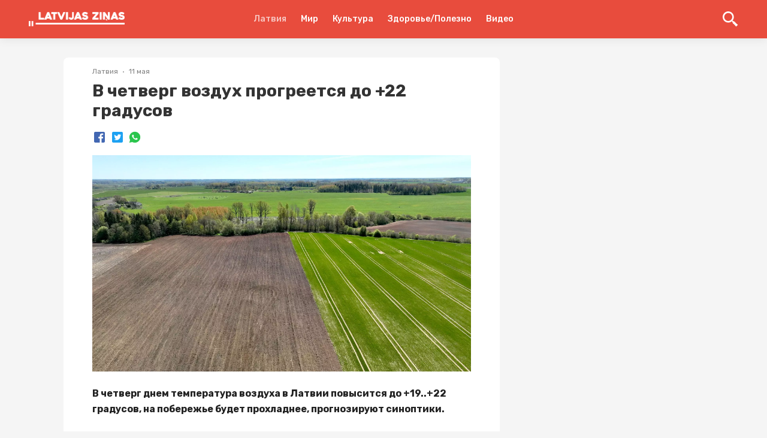

--- FILE ---
content_type: text/html; charset=utf-8
request_url: https://www.google.com/recaptcha/api2/aframe
body_size: 268
content:
<!DOCTYPE HTML><html><head><meta http-equiv="content-type" content="text/html; charset=UTF-8"></head><body><script nonce="n0LggXQJM66i5bWpxEFS4Q">/** Anti-fraud and anti-abuse applications only. See google.com/recaptcha */ try{var clients={'sodar':'https://pagead2.googlesyndication.com/pagead/sodar?'};window.addEventListener("message",function(a){try{if(a.source===window.parent){var b=JSON.parse(a.data);var c=clients[b['id']];if(c){var d=document.createElement('img');d.src=c+b['params']+'&rc='+(localStorage.getItem("rc::a")?sessionStorage.getItem("rc::b"):"");window.document.body.appendChild(d);sessionStorage.setItem("rc::e",parseInt(sessionStorage.getItem("rc::e")||0)+1);localStorage.setItem("rc::h",'1769028546266');}}}catch(b){}});window.parent.postMessage("_grecaptcha_ready", "*");}catch(b){}</script></body></html>

--- FILE ---
content_type: text/css; charset=UTF-8
request_url: https://lz.lv/_next/static/css/1be57208d7e058878db9.css
body_size: 2472
content:
.styles_spinnerWrapper__zuuBr{padding:24px;width:100%;border-radius:6px;display:-webkit-flex;display:-moz-box;display:flex;-webkit-align-items:center;-moz-box-align:center;align-items:center;-webkit-justify-content:center;-moz-box-pack:center;justify-content:center}.styles_spinnerWrapper__zuuBr .styles_spinnerSvg__3pi2Z{z-index:2;margin:auto;-webkit-animation:styles_rotateSvg__KgThj 2s linear infinite;animation:styles_rotateSvg__KgThj 2s linear infinite}.styles_spinnerWrapper__zuuBr .styles_svgCircle__1WPSg{fill:none;stroke-linecap:round;-webkit-animation:styles_animatePathDash__U6AL9 1.5s ease-in-out infinite;animation:styles_animatePathDash__U6AL9 1.5s ease-in-out infinite}@-webkit-keyframes styles_rotateSvg__KgThj{to{-webkit-transform:rotate(1turn);transform:rotate(1turn)}}@keyframes styles_rotateSvg__KgThj{to{-webkit-transform:rotate(1turn);transform:rotate(1turn)}}@-webkit-keyframes styles_animatePathDash__U6AL9{0%{stroke-dasharray:1,150;stroke-dashoffset:0}50%{stroke-dasharray:90,150;stroke-dashoffset:-35}to{stroke-dasharray:90,150;stroke-dashoffset:-124}}@keyframes styles_animatePathDash__U6AL9{0%{stroke-dasharray:1,150;stroke-dashoffset:0}50%{stroke-dasharray:90,150;stroke-dashoffset:-35}to{stroke-dasharray:90,150;stroke-dashoffset:-124}}.styles_container__2LNVr{width:16px;height:16px;min-width:16px;background-size:cover;position:relative;margin-left:auto;cursor:pointer;overflow:hidden}.styles_container__2LNVr svg{fill:rgba(51,51,51,.5);width:16px;height:16px;display:block}.styles_container__2LNVr:after{content:"";width:250%;height:250%;left:-50%;top:-50%;display:block;position:absolute}@media(min-width:1200px){.styles_container__2LNVr{display:none}}.styles_container__2bUMf{width:100%;height:auto;margin:0 auto;white-space:normal;word-wrap:normal;word-break:normal}@media(min-width:1200px){.styles_container__2bUMf[data-platform=mobile]{display:none}}.styles_container__2bUMf[data-platform=desktop]{display:none}@media(min-width:1200px){.styles_container__2bUMf[data-platform=desktop]{display:block}}.styles_poster__1Gtsb{width:100%;min-width:100%;margin-bottom:24px}.styles_posterPlaceholder__1IHpl{position:relative;width:100%;background-color:var(--theme-pc-figure-placeholder-bgc)}.styles_posterPlaceholder__1IHpl img{max-width:100%;width:100%;height:auto;position:absolute;cursor:pointer}.styles_content__JxWDJ:after{content:"";display:table;clear:both}.styles_imagePlaceholder__3tnqi{position:relative;background-color:var(--theme-pc-figure-placeholder-bgc)}.styles_imagePlaceholder__3tnqi img{position:absolute;width:100%}.styles_video__23XCl{display:block;max-width:100%;margin:0 auto}.styles_figcaption__2c4u-{font-size:11px;line-height:1.1;color:var(--theme-font-color-secondary);display:block;margin-top:8px;text-align:center}.styles_figcaption__2c4u-:empty{display:none}.styles_maybeLink__2DREm{display:block;text-decoration:none}.styles_link__1ydmr{color:var(--theme-link-font-color);-webkit-transition:color .15s ease;transition:color .15s ease}.styles_link__1ydmr:hover{color:var(--theme-link-font-color-hover)}.styles_pdfContainer__3LCLw{display:-webkit-flex;display:-moz-box;display:flex;-webkit-flex-direction:column;-moz-box-orient:vertical;-moz-box-direction:normal;flex-direction:column;-webkit-align-items:center;-moz-box-align:center;align-items:center;padding:16px 24px;background:#fff;border:1px solid #e0e0e0;border-radius:6px}@media(min-width:1200px){.styles_pdfContainer__3LCLw{-webkit-flex-direction:row;-moz-box-orient:horizontal;-moz-box-direction:normal;flex-direction:row}}.styles_pdfContainer__3LCLw:not(:last-child){margin-bottom:24px}.styles_pdfName__13-1g{margin:0 16px;line-height:24px;font-size:16px;font-weight:700;word-break:break-word}.styles_pdfName__13-1g:after,.styles_pdfName__13-1g:before{content:none}.styles_pdfActions__1Oo3o{margin-top:16px;display:-webkit-flex;display:-moz-box;display:flex;-webkit-flex-direction:row;-moz-box-orient:horizontal;-moz-box-direction:normal;flex-direction:row}@media(min-width:1200px){.styles_pdfActions__1Oo3o{margin-top:0;margin-left:auto}}.styles_pdfIcon__59EPa svg{vertical-align:middle}.styles_pdfActionButtonElement__3ICLA{display:-webkit-flex;display:-moz-box;display:flex;-webkit-flex-direction:row;-moz-box-orient:horizontal;-moz-box-direction:normal;flex-direction:row;-webkit-align-items:center;-moz-box-align:center;align-items:center;padding:8px;line-height:24px;border:1px solid #e0e0e0;border-radius:4px;font-size:14px;color:rgba(17,17,17,.72);-webkit-transition:border-color .15s ease,color .15s ease;transition:border-color .15s ease,color .15s ease;cursor:pointer;text-decoration:none}.styles_pdfActionButtonElement__3ICLA:focus,.styles_pdfActionButtonElement__3ICLA:hover{border-color:#111;color:#111}.styles_pdfActionButtonElement__3ICLA svg{vertical-align:middle;fill:currentColor}.styles_pdfActionButtonElement__3ICLA+.styles_pdfActionButtonElement__3ICLA{margin-left:8px}.styles_pdfActionButtonIcon__1t-XE{margin-right:8px}.styles_pdfReadingFrameContainer__3bJdb{position:fixed;top:0;right:0;bottom:0;left:0;display:-webkit-flex;display:-moz-box;display:flex;-webkit-flex-direction:column;-moz-box-orient:vertical;-moz-box-direction:normal;flex-direction:column;background-color:#fff;z-index:1000}.styles_pdfReadingFrameHeader__1HlVL{padding:2px;border-bottom:1px solid #e0e0e0;display:-webkit-flex;display:-moz-box;display:flex;background-color:#f9f9fa}.styles_pdfReadingFrameClose__wZcMB,.styles_pdfReadingFrameHeader__1HlVL{-webkit-flex-direction:row;-moz-box-orient:horizontal;-moz-box-direction:normal;flex-direction:row}.styles_pdfReadingFrameClose__wZcMB{display:-webkit-inline-flex;display:-moz-inline-box;display:inline-flex;-webkit-align-items:center;-moz-box-align:center;align-items:center;-webkit-justify-content:center;-moz-box-pack:center;justify-content:center;margin-left:auto;padding:0;border:none;border-radius:2px;background-color:transparent;width:28px;height:28px;cursor:default;-webkit-transition:background-color .2s ease;transition:background-color .2s ease}.styles_pdfReadingFrameClose__wZcMB:focus,.styles_pdfReadingFrameClose__wZcMB:hover{background-color:#dddedf}.styles_pdfReadingFrameContent__pkw28{position:relative;-webkit-flex-grow:1;-moz-box-flex:1;flex-grow:1}.styles_pdfReadingFrameFrame__3fXLi{position:absolute;top:0;right:0;width:100%;height:100%}.styles_mobGallery__iZBu_{position:relative;min-height:160px;display:-webkit-flex;display:-moz-box;display:flex;-webkit-flex-direction:column;-moz-box-orient:vertical;-moz-box-direction:normal;flex-direction:column;-webkit-align-items:center;-moz-box-align:center;align-items:center;-webkit-justify-content:center;-moz-box-pack:center;justify-content:center}.styles_mobGallery__iZBu_:not(:last-child){margin-bottom:24px}.styles_mobGalleryShade__Noiwl{position:absolute;top:0;right:0;bottom:0;left:0;background-color:rgba(17,17,17,.7)}.styles_mobGalleryCover__5rJSM{display:block;max-width:100%;height:auto}.styles_mobGalleryTitle__1QBpm{position:absolute;top:0;right:0;bottom:0;left:0;display:-webkit-flex;display:-moz-box;display:flex;-webkit-flex-direction:column;-moz-box-orient:vertical;-moz-box-direction:normal;flex-direction:column;-webkit-align-items:center;-moz-box-align:center;align-items:center;-webkit-justify-content:center;-moz-box-pack:center;justify-content:center;color:#fff}.styles_mobGalleryButton__OayAE{display:inline-block;padding:12px;line-height:1.5;text-align:center;text-decoration:none;vertical-align:middle;cursor:pointer;-webkit-user-select:none;-moz-user-select:none;-ms-user-select:none;user-select:none;background-color:transparent;border:1px solid rgba(255,255,255,.5);border-radius:4px;-webkit-transition:color .15s ease-in-out,background-color .15s ease-in-out,border-color .15s ease-in-out,-webkit-box-shadow .15s ease-in-out;transition:color .15s ease-in-out,background-color .15s ease-in-out,border-color .15s ease-in-out,-webkit-box-shadow .15s ease-in-out;transition:color .15s ease-in-out,background-color .15s ease-in-out,border-color .15s ease-in-out,box-shadow .15s ease-in-out;transition:color .15s ease-in-out,background-color .15s ease-in-out,border-color .15s ease-in-out,box-shadow .15s ease-in-out,-webkit-box-shadow .15s ease-in-out;font-size:14px;font-weight:500;color:#fff}.styles_mobGalleryButton__OayAE:focus{outline:none;-webkit-box-shadow:0 0 0 4px rgba(211,212,213,.5);box-shadow:0 0 0 4px rgba(211,212,213,.5)}.styles_mobGalleryButton__OayAE:disabled{opacity:.58;cursor:default}.styles_mobGalleryButton__OayAE svg{fill:currentColor;vertical-align:middle;margin-right:8px}.styles_mobGalleryImageNumber__2_rXn{margin-top:8px;margin-bottom:0}.styles_panel__1SWjv{padding:32px;line-height:32px;background-color:#f2f2f2;font-size:1.5rem;clear:both}.styles_hr__qzqLl{height:1px;background-color:#bdbdbd;border:none}.styles_hr__qzqLl:not(:last-child){margin-bottom:24px}.styles_centeredImageWrapper__3NZE8{background-color:#e9e9e9}.styles_embedPublications__38sta{display:-webkit-flex;display:-moz-box;display:flex;-webkit-flex-direction:column;-moz-box-orient:vertical;-moz-box-direction:normal;flex-direction:column;padding:16px;border-radius:var(--theme-border-radius);border:1px solid var(--theme-border-color)}.styles_embedPublications__38sta:not(:last-child){margin-bottom:24px}.styles_embedPublicationsHeading__bY9lH{margin-top:0;margin-bottom:8px;font-size:13px;font-weight:500;line-height:16px;color:#4f4f4f}.styles_embedPublicationsListItem__QrTwG{display:-webkit-flex;display:-moz-box;display:flex;-webkit-flex-direction:row;-moz-box-orient:horizontal;-moz-box-direction:normal;flex-direction:row;padding-top:16px;padding-bottom:16px;border-bottom:1px solid var(--theme-border-color)}.styles_embedPublicationsListItem__QrTwG:first-child{padding-top:0}.styles_embedPublicationsListItem__QrTwG:last-child{border-bottom:none;padding-bottom:0}.styles_embedPublicationContent__3oUby{margin-right:16px;display:-webkit-flex;display:-moz-box;display:flex;-webkit-flex-direction:column;-moz-box-orient:vertical;-moz-box-direction:normal;flex-direction:column;color:#111}.styles_embedPublicationTitle__1HgPE{margin-bottom:8px;font-weight:500;font-size:.875em;color:inherit}@media(min-width:1200px){.styles_embedPublicationTitle__1HgPE{font-size:1.125em}}.styles_embedPublicationDescription__1DBMn{margin-bottom:8px;line-height:1.375em;font-size:.75em;color:inherit}.styles_embedPublicationDate__5O-Rr{margin-top:auto;font-size:.75em;color:#828282}.styles_embedPublicationPoster__9U2bh{margin-left:auto;display:block;width:136px;height:90px;background-position:50%;background-size:cover;-webkit-flex-shrink:0;flex-shrink:0}@media(min-width:1200px){.styles_embedPublicationPoster__9U2bh{width:168px;height:112px}}.styles_spoiler__vFscZ:after,.styles_spoiler__vFscZ:before{content:"";display:block;border-radius:2px;height:2px;background-color:#e0e0e0}.styles_spoiler__vFscZ:before{margin-bottom:16px}.styles_spoiler__vFscZ:after{margin-top:16px}.styles_spoilerTitle__26CWy{margin-bottom:16px;padding:12px 16px;border-radius:8px;background-color:#f5f5f5;display:-webkit-flex;display:-moz-box;display:flex;-webkit-flex-direction:row;-moz-box-orient:horizontal;-moz-box-direction:normal;flex-direction:row;-webkit-align-items:flex-start;-moz-box-align:start;align-items:flex-start}.styles_spoilerTitleOpened__3eR13{position:-webkit-sticky;position:sticky;top:0}.styles_spoilerTitleContent__2y9QY{min-width:0;margin-right:16px;line-height:1.5em;font-size:1em;color:#111;font-weight:500}.styles_spoilerButton__3237o{margin-left:auto;padding:0;background:transparent;border:none;text-transform:uppercase;line-height:2em;min-height:2em;color:var(--primary-color);font-weight:500;font-size:.75em}.styles_spoilerButtonIcon__3_hxl{margin-left:8px}.styles_spoilerButtonIcon__3_hxl svg{width:16px;height:16px;fill:currentColor}.styles_spoilerContent__1h5w_>.styles_spoilerContent__1h5w_{padding:0 16px}.styles_hintContainer__bQSqz{display:inline}.styles_hint__OJx7t{color:var(--primary-color);border-bottom:1px dashed var(--primary-color);cursor:pointer;-webkit-transition:color .15s ease;transition:color .15s ease}.styles_hint__OJx7t:hover{color:#828282}.styles_hint__OJx7t:after{content:"(?)";margin-left:4px}.styles_hintContent__1YS1C{width:400px;padding:16px 56px 16px 16px;border-radius:var(--theme-border-radius);background-color:#fff;-webkit-box-shadow:0 0 8px 0 rgba(0,0,0,.15);box-shadow:0 0 8px 0 rgba(0,0,0,.15);z-index:1}.styles_hintModal__2152r{position:fixed;top:0;right:0;bottom:0;left:0;z-index:1000;display:-webkit-flex;display:-moz-box;display:flex;-webkit-flex-direction:column;-moz-box-orient:vertical;-moz-box-direction:normal;flex-direction:column;-webkit-justify-content:flex-end;-moz-box-pack:end;justify-content:flex-end}.styles_hintShade__3L00k{position:absolute;top:0;right:0;bottom:0;left:0;background-color:rgba(0,0,0,.25);z-index:1}.styles_mobileHintContent__2B9KX{position:relative;margin:16px;width:auto;min-width:0;z-index:2;overflow:auto}.styles_hintButton__3dJSn{position:absolute;top:16px;right:16px;width:24px;height:24px;padding:0;border:none;background:transparent}.styles_hintButton__3dJSn:focus{outline:none}.styles_hintButton__3dJSn svg{vertical-align:top}.styles_tableWrapper__8tTMt{margin-bottom:16px}.styles_tableWrapper__8tTMt table{width:100%;margin-bottom:1rem;vertical-align:top;border-color:#dee2e6}.styles_tableWrapper__8tTMt tbody,.styles_tableWrapper__8tTMt td,.styles_tableWrapper__8tTMt tfoot,.styles_tableWrapper__8tTMt th,.styles_tableWrapper__8tTMt thead,.styles_tableWrapper__8tTMt tr{border-color:inherit;border-style:solid}.styles_tableWrapper__8tTMt td,.styles_tableWrapper__8tTMt th{padding:.5rem;border-width:0 1px}.styles_tableWrapper__8tTMt tr{border-width:1px 0}.styles_tableWrapper__8tTMt p{margin-bottom:0;font-size:.875rem}.styles_figure__7FWgx{margin-bottom:1rem;padding:0;width:100%;overflow:hidden}.styles_figure__7FWgx:last-child{margin-bottom:0}.styles_figure__7FWgx img{max-width:100%;display:block;cursor:pointer}.styles_figure__7FWgx .fillable iframe{position:absolute;top:0;right:0;width:100%;height:100%}.styles_figureLeft__3R3-u{float:left;margin-right:16px;max-width:50%;text-align:left}.styles_figureCenter__2-RBy{margin:0 auto 24px;text-align:center}.styles_figureCenter__2-RBy img{margin:0 auto}.styles_authorBlock__1h8mS{display:-webkit-inline-flex;display:-moz-inline-box;display:inline-flex;-webkit-align-items:center;-moz-box-align:center;align-items:center;font-weight:500;font-size:14px;line-height:16px;color:var(--theme-font-color);padding:16px 0}.styles_authorBlock__1h8mS+.styles_authorBlock__1h8mS{margin-left:16px}.styles_authorBlockLine__2dgxS{width:64px;height:1px;background:var(--theme-font-color-secondary)}.styles_avatar__TDsho{background-size:cover;background-position:50%}.styles_avatar__TDsho,.styles_avatarPlaceholder__2QYMF{width:32px;height:32px;margin-right:8px;border-radius:50%}.styles_avatarPlaceholder__2QYMF{background-color:#f5f5f5;display:-webkit-flex;display:-moz-box;display:flex;-webkit-align-items:center;-moz-box-align:center;align-items:center;-webkit-justify-content:center;-moz-box-pack:center;justify-content:center}.styles_avatarPlaceholder__2QYMF svg{width:24px;height:24px}

--- FILE ---
content_type: application/javascript; charset=UTF-8
request_url: https://lz.lv/_next/static/chunks/pages/p/%5Bid%5D-779ea6667b740b88f613.js
body_size: -121
content:
(self.webpackChunk_N_E=self.webpackChunk_N_E||[]).push([[795],{5834:function(r,t,e){"use strict";e.r(t),e.d(t,{__N_SSP:function(){return i},default:function(){return f}});var n=e(2809),c=(e(7294),e(6113)),o=e(5893);function u(r,t){var e=Object.keys(r);if(Object.getOwnPropertySymbols){var n=Object.getOwnPropertySymbols(r);t&&(n=n.filter((function(t){return Object.getOwnPropertyDescriptor(r,t).enumerable}))),e.push.apply(e,n)}return e}var i=!0;function f(r){return(0,o.jsx)(c.Z,function(r){for(var t=1;t<arguments.length;t++){var e=null!=arguments[t]?arguments[t]:{};t%2?u(Object(e),!0).forEach((function(t){(0,n.Z)(r,t,e[t])})):Object.getOwnPropertyDescriptors?Object.defineProperties(r,Object.getOwnPropertyDescriptors(e)):u(Object(e)).forEach((function(t){Object.defineProperty(r,t,Object.getOwnPropertyDescriptor(e,t))}))}return r}({},r))}},1211:function(r,t,e){(window.__NEXT_P=window.__NEXT_P||[]).push(["/p/[id]",function(){return e(5834)}])}},function(r){r.O(0,[774,885,352,757,173,113,888,179],(function(){return t=1211,r(r.s=t);var t}));var t=r.O();_N_E=t}]);

--- FILE ---
content_type: application/javascript; charset=UTF-8
request_url: https://lz.lv/_next/static/chunks/113-3d3cd5e6cbdd6803bc95.js
body_size: 9334
content:
(self.webpackChunk_N_E=self.webpackChunk_N_E||[]).push([[113],{9794:function(e,t,i){"use strict";i.d(t,{$W:function(){return r},tg:function(){return a},MY:function(){return s},hN:function(){return l},UK:function(){return d},p1:function(){return p},H8:function(){return c},AJ:function(){return h}});var o=i(9163),n=i(6553),r=o.ZP.div.withConfig({displayName:"styled__CardImagePlaceholder",componentId:"sc-19ey0js-0"})(["height:128px;min-height:128px;background-color:#e9e9e9;width:100%;background-position:center;background-size:cover;border-radius:6px 6px 0 0;"]),a=o.ZP.div.withConfig({displayName:"styled__CardInfo",componentId:"sc-19ey0js-1"})(["padding:12px;display:flex;flex-direction:column;height:100%;"]),s=o.ZP.div.withConfig({displayName:"styled__CardInfoTitle",componentId:"sc-19ey0js-2"})(["font-size:13px;line-height:17px;font-weight:500;color:#333;transition:color 0.225s;"]),l=o.ZP.div.withConfig({displayName:"styled__CardInfoDate",componentId:"sc-19ey0js-3"})(["font-size:11px;line-height:12px;color:#828282;padding-top:8px;margin-top:auto;"]),d=o.ZP.a.withConfig({displayName:"styled__CardWrapper",componentId:"sc-19ey0js-4"})(["box-shadow:0 0 8px rgba(0,0,0,0.1);margin:4px;background:#ffffff;border-radius:6px;width:calc(33.3% - 8px);overflow:hidden;display:flex;flex-direction:column;transition:box-shadow 0.225s;","{&:hover{box-shadow:0 0 15px rgba(0,0,0,0.1);","{color:var(--fontColorsCardActive);}}}@media screen and (max-width:1160px){width:calc(50% - 8px);}","{width:204px;min-width:204px;}"],n.W.desktopMedia,s,n.W.mobileMedia),p=o.ZP.div.withConfig({displayName:"styled__CardListWrapper",componentId:"sc-19ey0js-5"})(["padding:0 ",";","{padding:0 ",";}"],n.W.padding,n.W.mobileMedia,n.W.mobilePadding),c=o.ZP.div.withConfig({displayName:"styled__CardListTitle",componentId:"sc-19ey0js-6"})(["font-size:16px;line-height:1.5;color:#333;margin-bottom:8px;font-weight:bold;"]),h=o.ZP.div.withConfig({displayName:"styled__CardListItems",componentId:"sc-19ey0js-7"})(["margin:-4px;display:flex;flex-wrap:wrap;","{flex-wrap:nowrap;overflow:auto;-webkit-overflow-scrolling:touch;padding:0 calc("," - 4px);margin:-4px -",";}"],n.W.mobileMedia,n.W.mobilePadding,n.W.mobilePadding)},7556:function(e,t,i){"use strict";i.d(t,{u:function(){return g},Z:function(){return S}});var o=i(9163),n=i(6553),r=o.ZP.div.withConfig({displayName:"Heading",componentId:"sc-ijnkx1-0"})(["font-family:",";font-weight:bold;color:",";word-break:break-word;span{margin-left:4px;}"],n.W.fontFamily,n.W.headingColor),a=i(8805),s=(0,o.ZP)(r).withConfig({displayName:"styled__Heading",componentId:"sc-zy70oy-0"})(["font-size:28px;line-height:1.2;","{font-size:22px;line-height:1.4;}"],n.W.mobileMedia),l=o.ZP.h2.withConfig({displayName:"styled__Header",componentId:"sc-zy70oy-1"})(["line-height:1.5;margin-bottom:16px;"]),d=(0,o.ZP)(l).withConfig({displayName:"styled__HeaderTwo",componentId:"sc-zy70oy-2"})(["font-size:22px;","{font-size:18px;}"],n.W.mobileMedia),p=(0,o.ZP)(l).withConfig({displayName:"styled__HeaderThree",componentId:"sc-zy70oy-3"})(["font-size:19px;margin:24px 0 16px;","{font-size:16px;}"],n.W.mobileMedia),c=(0,o.ZP)(l).withConfig({displayName:"styled__HeaderFour",componentId:"sc-zy70oy-4"})(["font-size:18px;","{font-size:15px;}"],n.W.mobileMedia),h=(0,o.ZP)(l).withConfig({displayName:"styled__HeaderFive",componentId:"sc-zy70oy-5"})(["font-size:17px;","{font-size:14px;}"],n.W.mobileMedia),m=o.ZP.div.withConfig({displayName:"styled__Wrapper",componentId:"sc-zy70oy-6"})(["display:flex;justify-content:space-between;","{display:block;padding-bottom:0;}"],n.W.mobileMedia),g=o.ZP.div.withConfig({displayName:"styled__Body",componentId:"sc-zy70oy-7"})(["width:100%;padding-bottom:28px;font-size:16px;line-height:26px;white-space:pre-wrap;color:var(--fontColorsPostPageMain);","{font-size:14px;}.text{padding:0 ",";--theme-link-font-color:var(--fontColorsPostPageLink);&::after{content:'';clear:both;display:table;overflow:hidden;width:1px;line-height:0;}h2,h3,h4,h5{line-height:1.5;&:not(:last-child){margin-bottom:24px;}}b{font-weight:700;}p{&:not(:last-child){margin-bottom:24px;}","{line-height:1.5;}}.editor-panel{padding:32px;line-height:32px;background-color:#f2f2f2;font-size:24px;clear:both;}hr{height:1px;background-color:#bdbdbd;border:none;&:not(:last-child){margin-bottom:24px;}}h2{font-size:22px;","{font-size:18px;}}h3{font-size:20px;margin:24px 0;","{font-size:16px;}}h4{font-size:18px;","{font-size:15px;}}h5{font-size:17px;","{font-size:14px;}}p,h2,h3,h4,h5{&:before{content:'\\200B';}}figure{margin:0;padding:0;}ol li{list-style:decimal;}ul li{list-style:disc;}ul,ol{margin-left:24px;padding-left:24px;&:not(:last-child){margin-bottom:24px;}}figure{margin:0 0 24px;padding:0;max-width:100%;width:100%;img{max-width:100%;display:block;cursor:pointer;}&.image-layout-left{float:left;margin:0 16px 0 0;max-width:50%;}&.image-layout-center{margin:0 auto 24px;img{margin:0 auto;}}.image-container-placeholder{position:relative;background-color:#f1f1f1;img{position:absolute;width:100%;height:auto;}}.image-container-wrapper{}.video-container{video{display:block;max-width:100%;margin:0 auto;}}figcaption{font-size:11px;line-height:1.1;color:rgba(34,34,34,0.4);display:block;margin-top:8px;&:empty{display:none;}}&:not(.image-layout-left).zero-padded{margin:0 -"," 24px;max-width:calc(100% + ("," * 2));width:auto;figcaption{padding:0 ",";}}}.zero-padded{margin:0 -"," 24px;}blockquote{margin:0 0 24px;font-style:italic;border-left:2px solid var(--fontColorsPostPageLink);padding-left:16px;}.embed-responsive-frame{position:relative;iframe{position:absolute;top:0;left:0;width:100%;height:100%;}}}.ads-line-mobile{display:none;","{display:block;}}.ads-line-desktop{display:none;","{display:block;}}","{width:100%;line-height:1.5;.text{padding:0 ",";.zero-padded{margin:0 -"," 24px;}figure{&:not(.image-layout-left).zero-padded{margin:0 -"," 24px;max-width:calc(100% + ("," * 2));figcaption{padding:0 ",";}}}}}"],n.W.mobileMedia,n.W.padding,n.W.mobileMedia,n.W.mobileMedia,n.W.mobileMedia,n.W.mobileMedia,n.W.mobileMedia,n.W.padding,n.W.padding,n.W.padding,n.W.padding,n.W.mobileMedia,n.W.desktopMedia,n.W.mobileMedia,n.W.mobilePadding,n.W.mobilePadding,n.W.mobilePadding,n.W.mobilePadding,n.W.mobilePadding),f=o.ZP.a.withConfig({displayName:"styled__Link",componentId:"sc-zy70oy-8"})(["color:var(--fontColorsPostPageLink);&:hover{color:var(--fontColorsPostPageMain);}"]),u=o.ZP.blockquote.withConfig({displayName:"styled__Blockquote",componentId:"sc-zy70oy-9"})(["padding:0 0 0 16px;margin:16px 0;border-left:2px solid #ebebeb;font-size:14px;font-style:italic;line-height:1.4;"]),x=o.ZP.div.withConfig({displayName:"styled__LeftSide",componentId:"sc-zy70oy-10"})(["{flex-grow:1;max-width:","px;width:calc(100% - 340px);","{max-width:100%;width:100%;}}"],n.W.containerSmallSize,n.W.mobileMedia),y=o.ZP.div.withConfig({displayName:"styled__LeftSideBody",componentId:"sc-zy70oy-11"})(["border-radius:8px;background-color:#fff;width:100%;"]),b=o.ZP.div.withConfig({displayName:"styled__RightSide",componentId:"sc-zy70oy-12"})(["max-width:320px;margin-left:auto;position:sticky;width:100%;top:80px;","{display:none;}"],n.W.mobileMedia),w=o.ZP.div.withConfig({displayName:"styled__Top",componentId:"sc-zy70oy-13"})(["display:flex;flex-wrap:wrap;width:100%;padding-top:16px;> *{margin:0 0 8px 0;display:inline-flex;align-items:center;&:not(:last-child)::after{content:'';width:2px;height:2px;background-color:rgba(34,34,34,0.5);position:relative;display:block;border-radius:50%;margin:0 8px;}}","{> span{font-size:12px;}}"],n.W.mobileMedia),v=o.ZP.div.withConfig({displayName:"styled__Related",componentId:"sc-zy70oy-14"})(["margin:24px 0 0;.title{font-size:18px;font-weight:bold;line-height:1.2;margin-bottom:12px;}","{margin:16px 0 0;padding:0 ",";.title{font-size:16px;}}"],n.W.mobileMedia,n.W.mobilePadding),C=o.ZP.div.withConfig({displayName:"styled__RelatedList",componentId:"sc-zy70oy-15"})(["border-radius:4px;border:1px solid #dbdbdb;padding:0 16px;","{padding:0 ",";}"],n.W.mobileMedia,n.W.mobilePadding),j=o.ZP.a.withConfig({displayName:"styled__RelatedItem",componentId:"sc-zy70oy-16"})(["font-weight:500;font-size:14px;line-height:16px;color:var(--fontColorsCardMain);padding:16px 0;display:block;transition:color ",";&:hover{color:var(--fontColorsCardActive);}&:not(:first-child){border-top:1px solid #dbdbdb;}","{font-size:13px;line-height:1.4;}"],n.W.transition,n.W.mobileMedia),P=o.ZP.div.withConfig({displayName:"styled__RelatedMoreButton",componentId:"sc-zy70oy-17"})(["margin-top:8px;border-radius:4px;border:1px solid #dbdbdb;display:inline-block;padding:8px 16px;font-size:12px;color:#222222;font-weight:500;line-height:1.2;cursor:pointer;transition:border-color ",";&:hover{border-color:var(--fontColorsCardActive);}"],n.W.transition),k=(0,o.ZP)(a.ZP).withConfig({displayName:"styled__Container",componentId:"sc-zy70oy-18"})(["padding-top:32px;padding-bottom:24px;","{max-width:1164px;display:flex;align-items:flex-start;justify-content:center;}","{padding:8px 0;}"],n.W.desktopMedia,n.W.mobileMedia),_=o.ZP.div.withConfig({displayName:"styled__Poster",componentId:"sc-zy70oy-19"})(["width:100%;min-width:100%;margin-bottom:16px;.poster-placeholder{position:relative;width:100%;background-color:#f1f1f1;}img{max-width:100%;width:100%;height:auto;position:absolute;cursor:pointer;}"]),z=o.ZP.div.withConfig({displayName:"styled__Author",componentId:"sc-zy70oy-20"})(["margin-right:24px;font-size:14px;font-weight:500;line-height:1.2;"]),Z=o.ZP.div.withConfig({displayName:"styled__AuthorsList",componentId:"sc-zy70oy-21"})(["margin-bottom:24px;position:relative;display:flex;padding-top:16px;&::before{content:'';position:absolute;left:0;top:0;width:64px;height:2px;background-color:#222;}","{margin:0 ",";}"],n.W.mobileMedia,n.W.mobilePadding),I=o.ZP.div.withConfig({displayName:"styled__PostList",componentId:"sc-zy70oy-22"})(["background-color:var(--backgroundPostPage);"]),M=o.ZP.div.withConfig({displayName:"styled__PostStyleDivider",componentId:"sc-zy70oy-23"})(["height:1px;width:100%;margin:16px 0;background-color:#e5e5e5;"]),W=o.ZP.div.withConfig({displayName:"styled__Head",componentId:"sc-zy70oy-24"})(["padding:0 "," 18px;","{padding:0 "," 18px;}"],n.W.padding,n.W.mobileMedia,n.W.mobilePadding),L=o.ZP.div.withConfig({displayName:"styled__BlockLine",componentId:"sc-zy70oy-25"})(["margin-top:28px;margin-bottom:28px;width:100%;height:8px;background-color:",";"],(function(e){return e.lastChild?"transparent":"var(--backgroundPostPage)"})),N=o.ZP.div.withConfig({displayName:"styled__ShareBlock",componentId:"sc-zy70oy-26"})(["display:flex;align-items:center;margin-top:16px;"]),B=o.ZP.div.withConfig({displayName:"styled__TopComments",componentId:"sc-zy70oy-27"})(["margin-left:auto;"]),H=o.ZP.span.withConfig({displayName:"styled__Langs",componentId:"sc-zy70oy-28"})(["font-size:12px;line-height:16px;text-transform:uppercase;color:var(--fontColorsPostPageLink);"]),O=o.ZP.div.withConfig({displayName:"styled__TopWrapper",componentId:"sc-zy70oy-29"})(["display:flex;","{display:block;}"],n.W.mobileMedia),S={Heading:s,Head:W,HeaderTwo:d,HeaderThree:p,HeaderFour:c,HeaderFive:h,Wrapper:m,Body:g,Link:f,Blockquote:u,LeftSide:x,RightSide:b,Top:w,Related:v,RelatedItem:j,RelatedList:C,RelatedMoreButton:P,Container:k,Poster:_,Author:z,AuthorsList:Z,PostList:I,PostStyleDivider:M,BlockLine:L,ShareBlock:N,TopComments:B,Langs:H,TopWrapper:O,LeftSideBody:y}},6113:function(e,t,i){"use strict";i.d(t,{Z:function(){return ge}});var o=i(2809),n=i(7294),r=i(7556),a=i(9060),s=i(9008),l=i(9135),d=i(6767),p=i(5715),c=i(2245),h=i(1063);function m(e){var t=(0,d.Z)(),i=(0,l.useAmp)(),o=e.post.seo.title.length>0?e.post.seo.title:e.post.title,r=new Date(e.post.updatedAtUTC),a=e.post.images.find((function(e){return"poster"===e.type})),m=(0,n.useMemo)((function(){var i,n;return JSON.stringify({"@context":"https://schema.org/","@type":"NewsArticle","@id":e.post.absoluteLink,datePublished:e.post.publishedAtUTC,dateCreated:e.post.publishedAtUTC,dateModified:e.post.publishedAtUTC,mainEntityOfPage:e.post.absoluteLink,headline:o,description:e.post.description,image:null===a||void 0===a?void 0:a.link,articleSection:null!==(i=null===(n=e.post.rubric)||void 0===n?void 0:n.name)&&void 0!==i?i:"",publisher:{"@type":"NewsMediaOrganization","@id":"https://".concat(t.domain),url:"https://".concat(t.domain),logo:{"@type":"ImageObject",url:t.logotypeImage},name:t.domain},author:{"@type":"Organization",name:t.name}})}),[]);return n.createElement(n.Fragment,null,n.createElement(s.default,null,n.createElement("title",{key:"title"},g(t,e.post)),n.createElement("meta",{key:"description",name:"description",content:f(t,e.post)}),n.createElement("link",{key:"canonical",rel:"canonical",href:e.post.absoluteLink}),i&&n.createElement("script",{key:"amp-lightbox-gallery",async:!0,"custom-element":"amp-lightbox-gallery",src:"https://cdn.ampproject.org/v0/amp-lightbox-gallery-0.1.js"}),i&&n.createElement("script",{key:"amp-iframe",async:!0,"custom-element":"amp-iframe",src:"https://cdn.ampproject.org/v0/amp-iframe-0.1.js"})),n.createElement("script",{type:"application/ld+json",dangerouslySetInnerHTML:{__html:m}}),i||n.createElement(p.Z,{url:e.post.absoluteLink,type:"website",title:o,description:e.post.seo.description,image:"https://".concat(t.domain).concat((0,h.addBasePath)("/og/posts/".concat(e.post.id,"?t=").concat(r.getTime())))}),n.createElement(c.Z,{path:(0,h.addBasePath)("/posts/views/".concat(e.post.id))}),e.children)}var g=function(e,t){var i=t.seo.title;return i||(i=e.seo.publicationPageTitle),i||(i=e.seo.title),i||(i=t.title),x(i,t)},f=function(e,t){var i,o=null!==(i=t.seo.description)&&void 0!==i?i:"";return x(o,t)},u=function(e,t){return t?function(e){return e.charAt(0).toUpperCase()+e.slice(1)}(e):function(e){return e.charAt(0).toLowerCase()+e.slice(1)}(e)},x=function(e,t){var i,o,n,r,a=null!==(i=null===(o=t.rubric)||void 0===o?void 0:o.name)&&void 0!==i?i:"",s=null!==(n=t.title)&&void 0!==n?n:"",l=null!==(r=t.tags.map((function(e){var t;return null!==(t=e.name)&&void 0!==t?t:""})))&&void 0!==r?r:[];return[{pattern:"%Rubric%",replacer:a,upper:!0},{pattern:"%rubric%",replacer:a},{pattern:"%H1%",replacer:s,upper:!0},{pattern:"%h1%",replacer:s},{pattern:"%Tags%",replacer:l,upper:!0},{pattern:"%tags%",replacer:l}].reduce((function(e,t){var i="";Array.isArray(t.replacer)?i=t.replacer.map((function(e){return u(e,t.upper)})).join(", "):i=u(t.replacer,t.upper);return function(e,t,i){return e.replace(new RegExp(t,"g"),i)}(e,t.pattern,i)}),e)},y=i(7643),b=i(9163),w=b.ZP.span.withConfig({displayName:"Tag",componentId:"sc-lti6b0-0"})(["font-size:12px;color:#828282;font-weight:400;line-height:1.3;text-transform:capitalize;a{color:rgba(34,34,34,0.3);display:inline-block;margin-left:4px;&:hover{color:rgba(34,34,34,0.7);}}&:hover{color:",";}"],(function(e){return e.isLink?" var(--colorActionFocus)":"#828282"})),v=(b.ZP.span.withConfig({displayName:"Tag__AltTag",componentId:"sc-lti6b0-1"})(["font-size:12px;line-height:16px;background-color:",";color:#fff;text-transform:capitalize;border-radius:2px;padding:0 8px;"],(function(e){return e.bg})),w),C=i(6928),j=i(7359),P=i(5893),k=function(e){var t=e.post,i=(0,j.ql)();return t.alternativeLinks.length<=1?null:(0,P.jsxs)(P.Fragment,{children:[(0,P.jsx)(C.Z,{children:i.locale.toUpperCase()}),t.alternativeLinks.filter((function(e){return e.locale!==i.locale})).map((function(e){return(0,P.jsx)("a",{href:e.link,children:(0,P.jsx)(r.Z.Langs,{children:e.locale.toUpperCase()})},e.locale)}))]})},_=b.ZP.div.withConfig({displayName:"styled__SharingWrapper",componentId:"sc-lrarn4-0"})(["display:flex;align-items:center;margin:-3px;"]),z=b.ZP.div.withConfig({displayName:"styled__SharingItem",componentId:"sc-lrarn4-1"})(["display:flex;align-items:center;justify-content:center;cursor:pointer;margin:3px;"]),Z=i(6553),I=b.ZP.div.withConfig({displayName:"styled__ShareStyled",componentId:"sc-1gbh8sk-0"})(["display:none;","{width:16px;height:16px;min-width:16px;background-size:cover;position:relative;margin-left:auto;display:block;cursor:pointer;svg{fill:var(--fontColorsCardMain);width:16px;height:16px;display:block;}&::after{content:'';width:250%;height:250%;left:-50%;top:-50%;display:block;position:absolute;}}"],Z.W.mobileMedia);var M=function(e){return(0,P.jsx)(I,{onClick:function(t){return function(e,t,i,o){e.preventDefault(),e.stopPropagation();var n=window.navigator;n.share&&n.share({title:document.title,text:t,url:o?i:window.location.origin+i})}(t,e.title,e.url,e.isFullUrl)},className:"sharedIcon",children:(0,P.jsx)("svg",{viewBox:"0 0 16 16",xmlns:"http://www.w3.org/2000/svg",children:(0,P.jsx)("path",{d:"M7 6v1h5V6h3a1 1 0 0 1 1 1v8a1 1 0 0 1-1 1H4a1 1 0 0 1-1-1V7a1 1 0 0 1 1-1h3zM4 7v8h11V7H4zm5-5.293L6.854 3.854l-.708-.708L9.5-.207l3.354 3.353-.708.708L10 1.707V11H9V1.707z"})})})},W=i(5152),L=(0,W.default)((function(){return i.e(569).then(i.bind(i,569))}),{ssr:!1,loadableGenerated:{webpack:function(){return[569]},modules:["../components/Post/Sharing/index.tsx -> ./OgorodnikiIcon"]}}),N=function(e,t,i){window&&window.open(e,t,i)},B=function(e){var t=e.text,i=e.url,o=e.ogorodniki;return(0,l.useAmp)()?null:(0,P.jsxs)(_,{children:[(0,P.jsx)(z,{onClick:function(){N("https://www.facebook.com/sharer/sharer.php?u=".concat(i),"facebook","width=600,height=750")},children:(0,P.jsx)("svg",{width:"24",height:"24",viewBox:"0 0 24 24",fill:"none",xmlns:"http://www.w3.org/2000/svg",children:(0,P.jsx)("path",{d:"M19 3H5C3.895 3 3 3.895 3 5V19C3 20.105 3.895 21 5 21H12.621V14.039H10.278V11.314H12.621V9.309C12.621 6.985 14.042 5.718 16.116 5.718C16.815 5.716 17.513 5.752 18.208 5.823V8.253H16.78C15.65 8.253 15.43 8.787 15.43 9.575V11.31H18.13L17.779 14.035H15.414V21H19C20.105 21 21 20.105 21 19V5C21 3.895 20.105 3 19 3Z",fill:"#4267B2"})})}),(0,P.jsx)(z,{onClick:function(){N("https://twitter.com/intent/tweet?url=".concat(i,"&text=").concat(t),"twitter","width=600,height=300")},children:(0,P.jsx)("svg",{width:"24",height:"24",viewBox:"0 0 24 24",fill:"none",xmlns:"http://www.w3.org/2000/svg",children:(0,P.jsx)("path",{d:"M19 3H5C3.895 3 3 3.895 3 5V19C3 20.105 3.895 21 5 21H19C20.105 21 21 20.105 21 19V5C21 3.895 20.105 3 19 3ZM17.05 9.514C17.05 9.6 17.05 9.685 17.05 9.857C17.05 13.114 14.564 16.886 10.021 16.886C8.65 16.886 7.364 16.457 6.25 15.772C6.421 15.772 6.679 15.772 6.85 15.772C7.964 15.772 9.079 15.343 9.936 14.743C8.822 14.743 7.965 13.972 7.622 13.029C7.793 13.029 7.965 13.115 8.051 13.115C8.308 13.115 8.48 13.115 8.737 13.029C7.623 12.772 6.766 11.829 6.766 10.629C7.109 10.8 7.452 10.886 7.88 10.972C7.194 10.372 6.766 9.686 6.766 8.829C6.766 8.4 6.852 7.972 7.109 7.629C8.309 9.086 10.109 10.115 12.166 10.2C12.166 10.029 12.08 9.857 12.08 9.6C12.08 8.229 13.194 7.114 14.566 7.114C15.252 7.114 15.937 7.371 16.366 7.885C16.966 7.799 17.48 7.542 17.909 7.285C17.738 7.885 17.309 8.314 16.795 8.656C17.309 8.57 17.738 8.485 18.252 8.227C17.907 8.743 17.479 9.171 17.05 9.514Z",fill:"#1DA1F2"})})}),(0,P.jsx)(z,{onClick:function(){N("https://api.whatsapp.com/send?text=".concat(i),"twitter","width=600,height=600")},children:(0,P.jsx)("svg",{width:"22",height:"22",viewBox:"0 0 24 24",fill:"none",xmlns:"http://www.w3.org/2000/svg",children:(0,P.jsx)("path",{d:"M19.077 4.928C17.191 3.041 14.683 2.001 12.011 2C6.505 2 2.024 6.479 2.022 11.985C2.021 13.745 2.481 15.463 3.355 16.977L2 22L7.233 20.763C8.692 21.559 10.334 21.978 12.006 21.979H12.01C17.515 21.979 21.996 17.499 21.999 11.994C22.001 9.325 20.963 6.816 19.077 4.928ZM16.898 15.554C16.69 16.137 15.671 16.699 15.213 16.74C14.755 16.782 14.326 16.947 12.218 16.116C9.681 15.116 8.079 12.515 7.955 12.349C7.83 12.182 6.936 10.996 6.936 9.768C6.936 8.54 7.581 7.936 7.81 7.687C8.039 7.437 8.309 7.375 8.476 7.375C8.642 7.375 8.809 7.375 8.954 7.381C9.132 7.388 9.329 7.397 9.516 7.812C9.738 8.306 10.223 9.54 10.285 9.665C10.347 9.79 10.389 9.936 10.306 10.102C10.223 10.268 10.181 10.372 10.057 10.518C9.932 10.664 9.795 10.843 9.683 10.955C9.558 11.079 9.428 11.215 9.573 11.464C9.719 11.714 10.219 12.531 10.961 13.192C11.915 14.042 12.718 14.305 12.968 14.431C13.218 14.556 13.363 14.535 13.509 14.368C13.655 14.202 14.133 13.64 14.299 13.39C14.465 13.14 14.632 13.182 14.861 13.265C15.09 13.348 16.317 13.952 16.566 14.077C16.816 14.202 16.982 14.264 17.044 14.368C17.106 14.471 17.106 14.971 16.898 15.554Z",fill:"#2BC54D"})})}),o&&(0,P.jsx)(z,{onClick:function(){N("https://ogorodniki.com/share?url=".concat(i),"ogorodniki","widht=600,height=750")},children:(0,P.jsx)(L,{width:24,height:24})}),(0,P.jsx)(z,{children:(0,P.jsx)(M,{url:i,title:t,isFullUrl:!0})})]})},H=b.ZP.a.withConfig({displayName:"PostTag",componentId:"sc-1nvuqs3-0"})(["color:var(--theme-link-font-color);font-size:16px;line-height:1;margin:4px;white-space:nowrap;transition:color 0.225s;&:hover{color:var(--theme-link-font-color-hover);}"]),O=b.ZP.div.withConfig({displayName:"PostTag__PostTags",componentId:"sc-1nvuqs3-1"})(["margin:-4px -4px 4px;display:flex;flex-wrap:wrap;"]),S=i(9794),A=i(6303),T=i(2669),E=b.ZP.div.withConfig({displayName:"MediaIcon__MediaIconWrapper",componentId:"sc-11se6jp-0"})(["display:inline-flex;align-items:center;padding-right:4px;height:1em;svg{height:0.7em;width:0.7em;}"]);function V(){return(0,P.jsx)(E,{children:(0,P.jsxs)("svg",{viewBox:"0 0 16 16",fill:"none",xmlns:"http://www.w3.org/2000/svg",children:[(0,P.jsx)("path",{d:"M8 0C3.582 0 0 3.582 0 8C0 12.418 3.582 16 8 16C12.418 16 16 12.418 16 8C16 3.582 12.418 0 8 0Z",fill:"#F93636"}),(0,P.jsx)("path",{d:"M10.8328 8.24699L6.40506 10.9421C6.18216 11.0778 6 10.9667 6 10.6955V5.30455C6 5.03331 6.18216 4.92224 6.40506 5.05786L10.8328 7.75301C11.0557 7.88924 11.0557 8.11138 10.8328 8.24699Z",fill:"white"})]})})}var F=function(e){var t=e.item.images.find((function(e){return"poster"===e.type})),i=(0,P.jsxs)(n.Fragment,{children:[t&&(0,P.jsx)(S.$W,{style:{backgroundImage:"url(".concat(t.link,")")}}),(0,P.jsxs)(S.tg,{children:[(0,P.jsxs)(S.MY,{children:[e.item.hasMediaContent&&(0,P.jsx)(V,{}),e.item.title]}),(0,P.jsx)(S.hN,{children:(0,P.jsx)(T.$Q,{time:e.item.publishedAtUTC})})]})]});return(0,P.jsx)(A.Z,{passHref:!0,href:e.item.link,children:(0,P.jsx)(S.UK,{children:i})})},D=i(5366),R=function(e){var t=e.posts,i=e.title;return(0,P.jsxs)(S.p1,{children:[i&&(0,P.jsx)(S.H8,{children:i}),(0,P.jsxs)(S.AJ,{children:[null===t||void 0===t?void 0:t.map((function(e){return(0,P.jsx)(F,{item:e},e.id)})),(0,P.jsx)(D.x,{})]})]})},U=i(3789),$=i(266),q=i(809),J=i.n(q),G=i(2132);function K(e,t){var i=Object.keys(e);if(Object.getOwnPropertySymbols){var o=Object.getOwnPropertySymbols(e);t&&(o=o.filter((function(t){return Object.getOwnPropertyDescriptor(e,t).enumerable}))),i.push.apply(i,o)}return i}function Q(e){for(var t=1;t<arguments.length;t++){var i=null!=arguments[t]?arguments[t]:{};t%2?K(Object(i),!0).forEach((function(t){(0,o.Z)(e,t,i[t])})):Object.getOwnPropertyDescriptors?Object.defineProperties(e,Object.getOwnPropertyDescriptors(i)):K(Object(i)).forEach((function(t){Object.defineProperty(e,t,Object.getOwnPropertyDescriptor(i,t))}))}return e}var Y=function(e){var t=(0,j.ql)(),i=(0,j.$G)("general").t,o=function(e){return{posts:e.initialPosts,hasMore:e.initialPosts.length>0,page:1}},r=(0,n.useState)((function(){return o(e)})),a=r[0],s=r[1];(0,n.useEffect)((function(){s(o(e))}),[e.postId,e.initialPosts]);var l=(0,n.useCallback)((function(e,t){return 4===t?(0,P.jsxs)(n.Fragment,{children:[(0,P.jsx)(G.Bv,{code:"postMobileBannerMorePosts",style:{margin:"4px",width:"calc(100% - 8px)"}}),(0,P.jsx)(F,{item:e},e.id)]},"mobile-banner"):(0,P.jsx)(F,{item:e},e.id)}),[]),d=(0,n.useRef)(!1),p=function(){var i=(0,$.Z)(J().mark((function i(){var o,n,r,l;return J().wrap((function(i){for(;;)switch(i.prev=i.next){case 0:if(!d.current){i.next=2;break}return i.abrupt("return");case 2:return d.current=!0,o=a.page+1,n=new URLSearchParams,6,n.set("status","published"),e.rubricId&&n.set("rubricId",e.rubricId.toString()),n.set("sort","date"),n.set("limit",6..toString()),n.set("page",o.toString()),n.set("locale",t.locale),i.prev=12,i.next=15,fetch("/api/posts/?".concat(n.toString()));case 15:if(!(r=i.sent).ok){i.next=21;break}return i.next=19,r.json();case 19:l=i.sent,s((function(e){return Q(Q({},e),{},{posts:[].concat((0,U.Z)(e.posts),(0,U.Z)(l.items)),hasMore:null!==l.nextPage,page:o})}));case 21:return i.prev=21,d.current=!1,i.finish(21);case 24:case"end":return i.stop()}}),i,null,[[12,,21,24]])})));return function(){return i.apply(this,arguments)}}();return(0,P.jsx)(X,{children:(0,P.jsxs)(S.p1,{children:[e.title&&(0,P.jsx)(S.H8,{children:e.title}),(0,P.jsx)(S.AJ,{children:a.posts.map(l)}),a.hasMore&&(0,P.jsx)(ee,{onClick:p,children:i("morePosts")})]})})},X=b.ZP.div.withConfig({displayName:"MorePosts__Container",componentId:"sc-1ntda1r-0"})(["","{","{display:flex;flex-direction:column;}}","{","{width:calc(100% - 8px);}","{height:164px;}}"],S.AJ,Z.W.mobileMedia,Z.W.mobileMedia,S.UK,S.$W),ee=b.ZP.div.withConfig({displayName:"MorePosts__Button",componentId:"sc-1ntda1r-1"})(["margin-top:16px;padding:12px 16px;line-height:16px;border:none;border-radius:var(--theme-border-radius);background-color:var(--theme-button-background-color);color:var(--theme-button-font-color);font-size:13px;transition:background-color 0.15s ease;cursor:pointer;text-align:center;display:none;&:hover,&:focus{background-color:var(--theme-button-background-color-hover);border-color:var(--theme-button-border-color-hover);outline:none;}","{display:block;}"],Z.W.mobileMedia),te=b.ZP.span.withConfig({displayName:"styled__Comment",componentId:"sc-1rzypnv-0"})(["font-size:12px;line-height:14px;vertical-align:middle;color:",";display:inline-flex;font-weight:400;font-family:",";margin-left:4px;svg{fill:",";margin-right:4px;height:14px;}"],(function(e){return e.isLight?"#fff":"var(--fontColorsCardMain)"}),Z.W.fontFamily,(function(e){return e.isLight?"#fff":"var(--fontColorsCardMain)"})),ie=function(e){return e.children&&0!==e.children?(0,P.jsxs)(te,{isLight:e.isLight,children:[(0,P.jsx)("svg",{viewBox:"0 0 13 14",xmlns:"http://www.w3.org/2000/svg",children:(0,P.jsx)("path",{d:"M1.5 0C.676 0 0 .676 0 1.5v8c0 .824.676 1.5 1.5 1.5h4.848L10 13.434V11h1.5c.824 0 1.5-.676 1.5-1.5v-8c0-.824-.676-1.5-1.5-1.5h-10zm0 1h10c.281 0 .5.219.5.5v8c0 .281-.219.5-.5.5H9v1.566L6.652 10H1.5a.494.494 0 01-.5-.5v-8c0-.281.219-.5.5-.5zM3 3v1h7V3H3zm0 2v1h7V5H3zm0 2v1h4V7H3z",fillRule:"nonzero"})}),e.children]}):(0,P.jsx)(P.Fragment,{})},oe=i(6478),ne=i(9757),re=i(6845),ae=i.n(re),se=i(9138),le=function(e){var t=e.authors;return n.createElement(n.Fragment,null,n.createElement("div",{className:ae().authorBlockLine}),t.map((function(e){return n.createElement(se.Z,{key:e.id,href:e.link},n.createElement("a",{className:ae().authorBlock},e.imageLink?n.createElement("div",{className:ae().avatar,style:{backgroundImage:"url(".concat(e.imageLink,")")}}):n.createElement("div",{className:ae().avatarPlaceholder},n.createElement("svg",{viewBox:"0 0 24 24",fill:"none",xmlns:"http://www.w3.org/2000/svg"},n.createElement("path",{d:"M12 2C6.477 2 2 6.477 2 12s4.477 10 10 10 10-4.477 10-10S17.523 2 12 2zm0 2a8 8 0 018 8 7.954 7.954 0 01-1.281 4.33l-.77-.596C16.397 14.537 13.537 14 12 14s-4.398.537-5.95 1.734l-.769.598A7.954 7.954 0 014 12a8 8 0 018-8zm0 1.75A3.254 3.254 0 008.75 9 3.254 3.254 0 0012 12.25 3.254 3.254 0 0015.25 9 3.254 3.254 0 0012 5.75zm0 2c.689 0 1.25.561 1.25 1.25s-.561 1.25-1.25 1.25-1.25-.561-1.25-1.25.561-1.25 1.25-1.25zM12 16c3.1 0 4.768 1.169 5.549 1.754A7.966 7.966 0 0112 20a7.967 7.967 0 01-5.549-2.246C7.231 17.169 8.9 16 12 16zm-5.945 1.34zm11.857.035c-.11.12-.22.242-.336.355.117-.113.226-.235.336-.355z",fill:"#BDBDBD"}))),e.name))})))},de=i(7173);function pe(e,t){var i=Object.keys(e);if(Object.getOwnPropertySymbols){var o=Object.getOwnPropertySymbols(e);t&&(o=o.filter((function(t){return Object.getOwnPropertyDescriptor(e,t).enumerable}))),i.push.apply(i,o)}return i}function ce(e){for(var t=1;t<arguments.length;t++){var i=null!=arguments[t]?arguments[t]:{};t%2?pe(Object(i),!0).forEach((function(t){(0,o.Z)(e,t,i[t])})):Object.getOwnPropertyDescriptors?Object.defineProperties(e,Object.getOwnPropertyDescriptors(i)):pe(Object(i)).forEach((function(t){Object.defineProperty(e,t,Object.getOwnPropertyDescriptor(i,t))}))}return e}var he=(0,W.default)((function(){return i.e(870).then(i.bind(i,1870))}),{loadableGenerated:{webpack:function(){return[1870]},modules:["../components/pages/Post.tsx -> @umedia/nextjs/Comments"]}}),me=(0,W.default)((function(){return i.e(304).then(i.bind(i,3304))}),{ssr:!1,loadableGenerated:{webpack:function(){return[3304]},modules:["../components/pages/Post.tsx -> ../DisqusComments"]}});function ge(e){var t,i,o,s=(0,j.$G)("general").t,l=(0,a.Z)(),d=l.integrations.disqus,p=!d&&l.extensions.anonymousCommenting,c=e.post.images.find((function(e){return"poster"===e.type})),h=(0,n.useMemo)((function(){var t=JSON.parse(e.post.content);if(e.post.content.length>8e3){var i=function(e){return{type:"atomic",depth:0,entityRanges:[],inlineStyleRanges:[],key:1e3*Math.random(),text:"",data:ce({type:"place"},e)}};t.blocks.splice(Math.floor(t.blocks.length/2),0,i({code:"postPageInsidePost",platform:"desktop"}),i({code:"postPageInsidePost",platform:"mobile"}))}return JSON.stringify(t)}),[e.post]);return(0,P.jsx)(m,{post:e.post,children:(0,P.jsxs)(de.Z,{logotypeImage:null===(t=e.rubric)||void 0===t?void 0:t.blackLogotypeImage,children:[e.page&&(0,P.jsx)(y.B8,{link:e.page.link}),(0,P.jsx)(oe.Z,{links:e.post.alternativeLinks}),(0,P.jsx)(r.Z.PostList,{children:(0,P.jsxs)(r.Z.Container,{postId:e.post.id,children:[(0,P.jsxs)(r.Z.LeftSide,{children:[(0,P.jsx)(G.Bv,{code:"postPageLeftBlockBeforePost",style:{marginBottom:"16px"}}),(0,P.jsx)(G.V$,{code:"postPageLeftBlockBeforePost",style:{marginBottom:"16px"}}),(0,P.jsx)(G.Bv,{code:"postPageBeforePost",style:{marginBottom:"16px"}}),(0,P.jsx)(G.V$,{code:"postPageBeforePost",style:{marginBottom:"16px"}}),(0,P.jsx)(r.Z.LeftSideBody,{children:(0,P.jsxs)(ne.ZP,{children:[(0,P.jsxs)(r.Z.Head,{children:[(0,P.jsx)(r.Z.TopWrapper,{children:(0,P.jsxs)(r.Z.Top,{children:[e.page&&(0,P.jsx)(A.Z,{passHref:!0,href:e.page.link,children:(0,P.jsx)(v,{isLink:!0,as:"a",children:e.page.name})}),(0,P.jsx)(xe,{source:e.post.source}),(0,P.jsx)(C.Z,{children:(0,P.jsx)(T.$Q,{time:e.post.publishedAtUTC})}),(0,P.jsx)(k,{post:e.post})]})}),(0,P.jsx)(r.Z.Heading,{as:"h1",children:e.post.title}),(0,P.jsxs)(r.Z.ShareBlock,{children:[(0,P.jsx)(B,{text:e.post.title,url:e.post.absoluteLink,ogorodniki:l.extensions.ogorodnikiSharing}),p&&(0,P.jsx)(r.Z.TopComments,{as:"a",href:"#comments-wrapper",children:(0,P.jsx)(ie,{children:e.post.comments.length>0?(0,P.jsxs)(n.Fragment,{children:[e.post.comments.length," ",(0,T._6)(e.post.comments.length,s("comment"),s("pluralizeTwoComments"),s("pluralizeFiveComments"))]}):s("discuss")})})]})]}),(0,P.jsx)(r.Z.Wrapper,{children:(0,P.jsxs)(r.Z.Body,{children:[(0,P.jsxs)("div",{className:"text",children:[e.post.posterVisible&&c&&(0,P.jsx)(ne.Wf,{image:c}),(0,P.jsx)(ne.wE,{content:h}),e.post.author&&(0,P.jsx)(le,{authors:[e.post.author]}),e.post.tags&&(0,P.jsx)(O,{children:e.post.tags.map((function(e){return(0,P.jsx)(A.Z,{passHref:!0,href:e.link,children:(0,P.jsxs)(H,{children:["#",e.name]})},e.id)}))}),(0,P.jsx)(B,{text:e.post.title,url:e.post.absoluteLink,ogorodniki:l.extensions.ogorodnikiSharing})]}),(0,P.jsx)(G.Bv,{code:"postPageLeftBlockAfterPost",wrapper:function(e){return(0,P.jsx)(fe,{platform:"mobile",children:e.children})}}),(0,P.jsx)(G.V$,{code:"postPageLeftBlockAfterPost",wrapper:function(e){return(0,P.jsx)(fe,{platform:"desktop",children:e.children})}}),(0,P.jsx)(G.Bv,{code:"postPageAfterPost",wrapper:function(e){return(0,P.jsx)(fe,{platform:"mobile",children:e.children})}}),(0,P.jsx)(G.V$,{code:"postPageAfterPost",wrapper:function(e){return(0,P.jsx)(fe,{platform:"desktop",children:e.children})}}),e.post.related.length>0&&(0,P.jsxs)(n.Fragment,{children:[(0,P.jsx)(r.Z.BlockLine,{}),(0,P.jsx)(R,{title:s("relatedArticles"),posts:e.post.related})]}),e.morePosts.length>0&&(0,P.jsxs)(n.Fragment,{children:[(0,P.jsx)(r.Z.BlockLine,{}),(0,P.jsx)(Y,{title:"".concat(s("moreArticlesFrom"),' "').concat(null===(i=e.post.rubric)||void 0===i?void 0:i.name,'"'),postId:e.post.id,rubricId:null===(o=e.post.rubric)||void 0===o?void 0:o.id,initialPosts:e.morePosts})]}),(p||d)&&(0,P.jsxs)("div",{id:"comments-wrapper",children:[(0,P.jsx)(r.Z.BlockLine,{}),(0,P.jsxs)(ye,{children:[p&&(0,P.jsx)(he,{postId:e.post.id,comments:e.post.comments}),d&&(0,P.jsx)(me,{postId:e.post.id})]})]})]})})]})})]}),(0,P.jsxs)(r.Z.RightSide,{children:[(0,P.jsx)(G.Bv,{code:"postPageRightBlock",style:{paddingLeft:"20px"}}),(0,P.jsx)(G.V$,{code:"postPageRightBlock",style:{paddingLeft:"20px"}})]})]})})]})})}var fe=function(e){return(0,P.jsxs)(ue,{"data-platform":e.platform,children:[(0,P.jsx)(r.Z.BlockLine,{}),e.children]})},ue=b.ZP.div.withConfig({displayName:"Post__PlacementWrapperElement",componentId:"sc-144anhm-0"})(['&[data-platform="mobile"]{display:block;@media (min-width:1200px){display:none;}}&[data-platform="desktop"]{display:none;@media (min-width:1200px){display:block;}}}']),xe=function(e){var t=(0,j.$G)("general").t;return e.source?e.source.link?(0,P.jsx)(v,{isLink:!0,as:"a",href:e.source.link,children:e.source.name?"".concat(t("source"),": ").concat(e.source.name):t("source")}):e.source.name?(0,P.jsx)(v,{children:e.source.name}):null:null},ye=b.ZP.div.withConfig({displayName:"Post__CommentsWrapper",componentId:"sc-144anhm-1"})(["padding:0px 16px;@media (min-width:960){padding:0 48px;}"])},6845:function(e){e.exports={authorBlock:"styles_authorBlock__1h8mS",authorBlockLine:"styles_authorBlockLine__2dgxS",avatar:"styles_avatar__TDsho",avatarPlaceholder:"styles_avatarPlaceholder__2QYMF"}}}]);